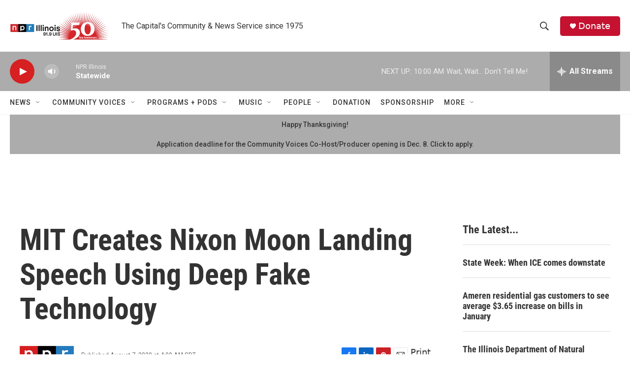

--- FILE ---
content_type: text/html; charset=utf-8
request_url: https://www.google.com/recaptcha/api2/aframe
body_size: 266
content:
<!DOCTYPE HTML><html><head><meta http-equiv="content-type" content="text/html; charset=UTF-8"></head><body><script nonce="i19hJhRNjWtYPz1ts-RtKA">/** Anti-fraud and anti-abuse applications only. See google.com/recaptcha */ try{var clients={'sodar':'https://pagead2.googlesyndication.com/pagead/sodar?'};window.addEventListener("message",function(a){try{if(a.source===window.parent){var b=JSON.parse(a.data);var c=clients[b['id']];if(c){var d=document.createElement('img');d.src=c+b['params']+'&rc='+(localStorage.getItem("rc::a")?sessionStorage.getItem("rc::b"):"");window.document.body.appendChild(d);sessionStorage.setItem("rc::e",parseInt(sessionStorage.getItem("rc::e")||0)+1);localStorage.setItem("rc::h",'1764429690577');}}}catch(b){}});window.parent.postMessage("_grecaptcha_ready", "*");}catch(b){}</script></body></html>